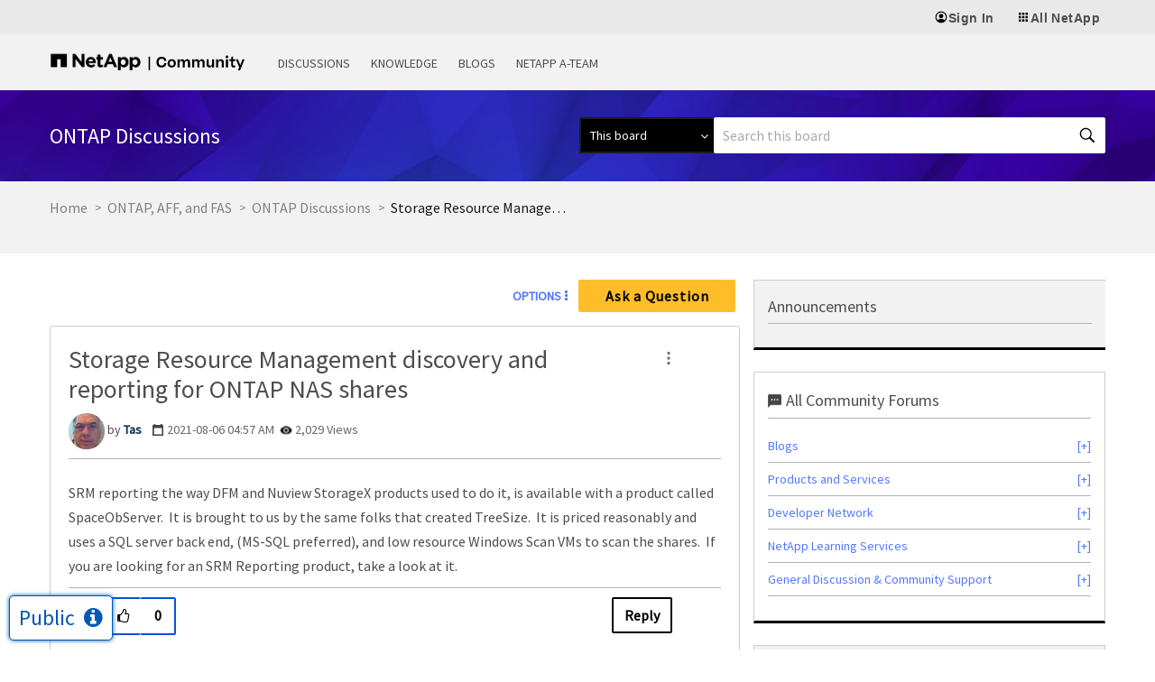

--- FILE ---
content_type: image/svg+xml
request_url: https://community.netapp.com/html/@9A2AEE2B39484685CC14F4879CC141DB/assets/netapp-community-logo.svg
body_size: 6018
content:
<?xml version="1.0" encoding="UTF-8"?>
<svg width="273px" height="29px" viewBox="0 0 273 29" version="1.1" xmlns="http://www.w3.org/2000/svg" xmlns:xlink="http://www.w3.org/1999/xlink">
    <title>netapp-community-logo</title>
    <g id="Pages" stroke="none" stroke-width="1" fill="none" fill-rule="evenodd">
        <g id="third-party-nav-footers" transform="translate(-59.000000, -889.000000)">
            <g id="netapp-community-logo" transform="translate(59.000000, 889.000000)">
                <image id="na_logo_hrz_1c-blk_rgb_lrg2-copy-4" x="0" y="2" width="128" height="23" xlink:href="[data-uri]"></image>
                <path d="M156.12,21.2 C160.34,21.2 162.46,18.72 163.12,15.28 L160.1,14.72 C159.82,16.84 158.72,18.52 156.12,18.52 C153.18,18.52 151.96,16.5 151.96,13.7 C151.96,10.9 153.48,8.9 156.18,8.9 C158.58,8.9 159.66,10.3 160.04,12.32 L163.02,11.48 C162.28,8.3 160.02,6.2 156.2,6.2 C151.56,6.2 148.94,9.62 148.94,13.7 C148.94,17.78 151,21.2 156.12,21.2 Z M170.34,21.2 C173.94,21.2 176.16,18.68 176.16,15.4 C176.16,12.12 174.08,9.58 170.34,9.58 C166.7,9.58 164.52,12.06 164.52,15.4 C164.52,18.78 166.6,21.2 170.34,21.2 Z M170.34,18.74 C168.26,18.74 167.5,17.4 167.5,15.4 C167.5,13.42 168.36,12 170.34,12 C172.38,12 173.18,13.38 173.18,15.4 C173.18,17.38 172.38,18.74 170.34,18.74 Z M181.36,21 L181.36,15.34 C181.36,13.28 181.98,12.02 183.6,12.02 C185.26,12.02 185.74,13.04 185.74,14.84 L185.74,21 L188.66,21 L188.66,15.34 C188.66,13.28 189.28,12.02 190.9,12.02 C192.56,12.02 193.04,13.04 193.04,14.84 L193.04,21 L195.96,21 L195.96,14.02 C195.96,11.34 194.54,9.58 192.14,9.58 C190.44,9.58 189.16,10.46 188.4,12.16 C187.9,10.56 186.68,9.58 184.9,9.58 C183.22,9.58 182.04,10.42 181.34,12.18 L181.34,9.8 L178.44,9.8 L178.44,21 L181.36,21 Z M201.68,21 L201.68,15.34 C201.68,13.28 202.3,12.02 203.92,12.02 C205.58,12.02 206.06,13.04 206.06,14.84 L206.06,21 L208.98,21 L208.98,15.34 C208.98,13.28 209.6,12.02 211.22,12.02 C212.88,12.02 213.36,13.04 213.36,14.84 L213.36,21 L216.28,21 L216.28,14.02 C216.28,11.34 214.86,9.58 212.46,9.58 C210.76,9.58 209.48,10.46 208.72,12.16 C208.22,10.56 207,9.58 205.22,9.58 C203.54,9.58 202.36,10.42 201.66,12.18 L201.66,9.8 L198.76,9.8 L198.76,21 L201.68,21 Z M222.9,21.22 C224.52,21.22 225.84,20.3 226.6,18.48 L226.6,21 L229.5,21 L229.5,9.8 L226.58,9.8 L226.58,15.36 C226.58,17.36 225.74,18.78 224.16,18.78 C222.48,18.78 221.86,17.76 221.86,15.96 L221.86,9.8 L218.94,9.8 L218.94,16.78 C218.94,19.46 220.3,21.22 222.9,21.22 Z M235.3,21 L235.3,15.34 C235.3,13.28 236.16,12.02 237.8,12.02 C239.52,12.02 240.22,13.04 240.22,14.84 L240.22,21 L243.14,21 L243.14,14.02 C243.14,11.34 241.56,9.58 239.1,9.58 C237.38,9.58 236.04,10.44 235.28,12.24 L235.28,9.8 L232.38,9.8 L232.38,21 L235.3,21 Z M247.52,8.14 C248.66,8.14 249.34,7.4 249.34,6.34 C249.34,5.24 248.66,4.48 247.52,4.48 C246.32,4.48 245.68,5.24 245.68,6.34 C245.68,7.4 246.32,8.14 247.52,8.14 Z M248.92,21 L248.92,9.8 L245.98,9.8 L245.98,21 L248.92,21 Z M256.94,21.2 C257.88,21.2 258.52,21.02 259.14,20.68 L259.14,18.36 C258.58,18.6 258.24,18.72 257.66,18.72 C256.62,18.72 256.06,18.18 256.06,16.96 L256.06,12.2 L259.14,12.2 L259.14,9.8 L256.06,9.8 L256.06,5.44 L253.36,7.04 L253.36,9.8 L250.78,9.8 L250.78,12.2 L253.32,12.2 L253.32,17.3 C253.32,19.84 254.36,21.2 256.94,21.2 Z M265.68,25.32 L272.12,9.8 L269.18,9.8 L266.48,16.74 L266.1,17.92 L265.74,16.74 L262.92,9.8 L259.92,9.8 L264.58,20.88 L262.64,25.32 L265.68,25.32 Z" id="Community" fill="#000000" fill-rule="nonzero"></path>
                <rect id="Rectangle" fill="#000000" x="138" y="6" width="2" height="19"></rect>
            </g>
        </g>
    </g>
</svg>

--- FILE ---
content_type: image/svg+xml
request_url: https://community.netapp.com/html/assets/search-LUCI.svg
body_size: 325
content:
<?xml version="1.0" ?><!DOCTYPE svg  PUBLIC '-//W3C//DTD SVG 1.1//EN'  'http://www.w3.org/Graphics/SVG/1.1/DTD/svg11.dtd'><svg height="32px" id="Layer_1" style="enable-background:new 0 0 512 512;" version="1.1" viewBox="0 0 512 512" width="32px" xml:space="preserve" xmlns="http://www.w3.org/2000/svg" xmlns:xlink="http://www.w3.org/1999/xlink"><path fill="#000000" d="M344.5,298c15-23.6,23.8-51.6,23.8-81.7c0-84.1-68.1-152.3-152.1-152.3C132.1,64,64,132.2,64,216.3  c0,84.1,68.1,152.3,152.1,152.3c30.5,0,58.9-9,82.7-24.4l6.9-4.8L414.3,448l33.7-34.3L339.5,305.1L344.5,298z M301.4,131.2  c22.7,22.7,35.2,52.9,35.2,85c0,32.1-12.5,62.3-35.2,85c-22.7,22.7-52.9,35.2-85,35.2c-32.1,0-62.3-12.5-85-35.2  c-22.7-22.7-35.2-52.9-35.2-85c0-32.1,12.5-62.3,35.2-85c22.7-22.7,52.9-35.2,85-35.2C248.5,96,278.7,108.5,301.4,131.2z"/></svg>

--- FILE ---
content_type: application/x-javascript;charset=utf-8
request_url: https://sometrics.netapp.com/id?d_visid_ver=5.5.0&d_fieldgroup=A&mcorgid=1D6F34B852784AA40A490D44%40AdobeOrg&mid=36629455678595577414380875180059888972&ts=1766629492736
body_size: -43
content:
{"mid":"36629455678595577414380875180059888972"}

--- FILE ---
content_type: application/x-javascript
request_url: https://assets.adobedtm.com/60287eadf1ee/e0ea57d8bc7e/04beb1ed52c9/RCa84675a8793c47099b11a3dd6bd3432f-source.min.js
body_size: 217
content:
// For license information, see `https://assets.adobedtm.com/60287eadf1ee/e0ea57d8bc7e/04beb1ed52c9/RCa84675a8793c47099b11a3dd6bd3432f-source.js`.
_satellite.__registerScript('https://assets.adobedtm.com/60287eadf1ee/e0ea57d8bc7e/04beb1ed52c9/RCa84675a8793c47099b11a3dd6bd3432f-source.min.js', "const host=location.host;let glassboxScriptUrl=\"\";location.href.indexOf(\"/t5/user/myprofilepage\")>-1||location.href.indexOf(\"/t5/user/viewprofilepage\")>-1||location.href.indexOf(\"/t5/badges/userbadgespage\")>-1||location.href.indexOf(\"/t5/notificationfeed\")>-1||location.href.indexOf(\"/t5/user/v2/viewprofilepage\")>-1||(glassboxScriptUrl=host.indexOf(\"community.netapp.com\")>-1?\"https://cdn.gbqofs.com/netapp/p/detector-dom.min.js\":\"https://cdn.gbqofs.com/netapp/u/detector-dom.min.js\");const glassboxScript=document.createElement(\"script\");glassboxScript.setAttribute(\"src\",glassboxScriptUrl),glassboxScript.setAttribute(\"type\",\"text/javascript\"),glassboxScript.async=!0,document.body.appendChild(glassboxScript);");

--- FILE ---
content_type: application/x-javascript
request_url: https://assets.adobedtm.com/60287eadf1ee/e0ea57d8bc7e/04beb1ed52c9/RC3d7bfd612ee84630986ceb3360882b32-source.min.js
body_size: 569
content:
// For license information, see `https://assets.adobedtm.com/60287eadf1ee/e0ea57d8bc7e/04beb1ed52c9/RC3d7bfd612ee84630986ceb3360882b32-source.js`.
_satellite.__registerScript('https://assets.adobedtm.com/60287eadf1ee/e0ea57d8bc7e/04beb1ed52c9/RC3d7bfd612ee84630986ceb3360882b32-source.min.js', "var accountId,url=document.location.href;accountId=url.indexOf(\"community.netapp.com\")>-1?\"9c4304af06cbdc8ccba6025bfb18eb8c\":\"934439c79f188c33b36c40dcd0a6fe35\",function(){\"use strict\";function t(t){n[t]=function(){for(var n=arguments.length,i=new Array(n),o=0;o<n;o++)i[o]=arguments[o];c.push([t,i])}}var n=window.jstag||(window.jstag={}),c=[];t(\"send\"),t(\"mock\"),t(\"identify\"),t(\"pageView\"),t(\"unblock\"),t(\"getid\"),t(\"setid\"),t(\"loadEntity\"),t(\"getEntity\"),t(\"on\"),t(\"once\"),t(\"call\"),n.loadScript=function(t,n,c){var i=document.createElement(\"script\");i.async=!0,i.src=t,i.onload=n,i.onerror=c;var o=document.getElementsByTagName(\"script\")[0],e=o&&o.parentNode||document.head||document.body,r=o||e.lastChild;return null!=r?e.insertBefore(i,r):e.appendChild(i),this},n.init=function t(i){return this.config=i,this.loadScript(i.src,(function(){if(n.init===t)throw new Error(\"Load error!\");n.init(n.config),function(){for(var t=0;t<c.length;t++){var i=c[t][0],o=c[t][1];n[i].apply(n,o)}c=void 0}()})),this}}(),jstag.init({src:\"//c.lytics.io/api/tag/\"+accountId+\"/latest.min.js\"});");